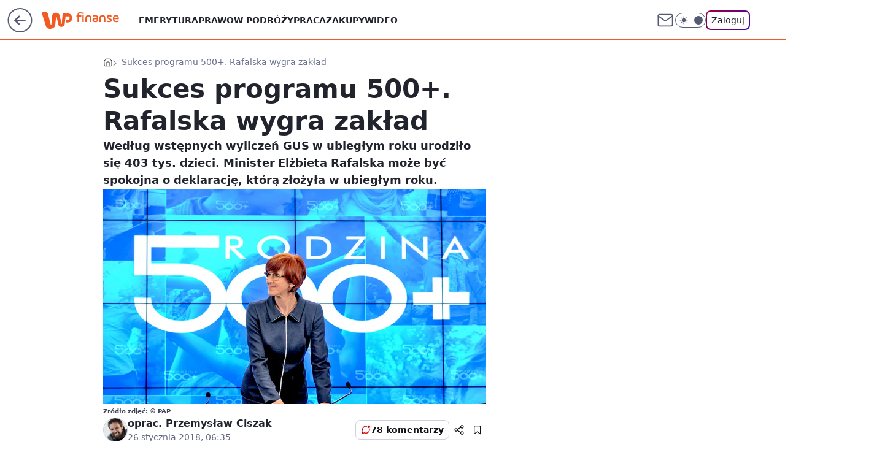

--- FILE ---
content_type: application/javascript
request_url: https://rek.www.wp.pl/gaf.js?rv=2&sn=finanse&pvid=d09a37b907cf069ec698&rekids=235333&phtml=finanse.wp.pl%2Fsukces-programu-500-rafalska-wygra-zaklad-6213406301206145a&abtest=adtech%7CPRGM-1047%7CA%3Badtech%7CPU-335%7CA%3Badtech%7CPRG-3468%7CB%3Badtech%7CPRGM-1036%7CB%3Badtech%7CFP-76%7CA%3Badtech%7CPRGM-1356%7CA%3Badtech%7CPRGM-1419%7CB%3Badtech%7CPRGM-1589%7CB%3Badtech%7CPRGM-1576%7CE%3Badtech%7CPRGM-1443%7CB%3Badtech%7CPRGM-1421%7CA%3Badtech%7CPRGM-1587%7CD%3Badtech%7CPRGM-1215%7CC&PWA_adbd=0&darkmode=0&highLayout=0&layout=wide&navType=navigate&cdl=0&ctype=article&ciab=IAB13%2CIAB-v3-394&cuct=PK-71&cid=6213406301206145&csystem=ncr&cdate=2018-01-26&REKtagi=500%3Belzbieta_rafalska&vw=1280&vh=720&p1=0&spin=mn444gyr&bcv=2
body_size: 8916
content:
mn444gyr({"spin":"mn444gyr","bunch":235333,"context":{"dsa":false,"minor":false,"bidRequestId":"9cc265cf-581f-433c-bbf1-89c1f468acd1","maConfig":{"timestamp":"2026-01-15T08:59:46.335Z"},"dfpConfig":{"timestamp":"2026-01-15T11:58:29.480Z"},"sda":[],"targeting":{"client":{},"server":{},"query":{"PWA_adbd":"0","REKtagi":"500;elzbieta_rafalska","abtest":"adtech|PRGM-1047|A;adtech|PU-335|A;adtech|PRG-3468|B;adtech|PRGM-1036|B;adtech|FP-76|A;adtech|PRGM-1356|A;adtech|PRGM-1419|B;adtech|PRGM-1589|B;adtech|PRGM-1576|E;adtech|PRGM-1443|B;adtech|PRGM-1421|A;adtech|PRGM-1587|D;adtech|PRGM-1215|C","bcv":"2","cdate":"2018-01-26","cdl":"0","ciab":"IAB13,IAB-v3-394","cid":"6213406301206145","csystem":"ncr","ctype":"article","cuct":"PK-71","darkmode":"0","highLayout":"0","layout":"wide","navType":"navigate","p1":"0","phtml":"finanse.wp.pl/sukces-programu-500-rafalska-wygra-zaklad-6213406301206145a","pvid":"d09a37b907cf069ec698","rekids":"235333","rv":"2","sn":"finanse","spin":"mn444gyr","vh":"720","vw":"1280"}},"directOnly":0,"geo":{"country":"840","region":"","city":""},"statid":"","mlId":"","rshsd":"3","isRobot":false,"curr":{"EUR":4.2192,"USD":3.6346,"CHF":4.5302,"GBP":4.8692},"rv":"2","status":{"advf":2,"ma":2,"ma_ads-bidder":2,"ma_cpv-bidder":2,"ma_high-cpm-bidder":2}},"slots":{"10":{"delivered":"","campaign":null,"dfpConfig":null},"11":{"delivered":"1","campaign":null,"dfpConfig":{"placement":"/89844762/Desktop_Finanse.wp.pl_x11_art","roshash":"DHKN","ceil":100,"sizes":[[336,280],[640,280],[300,250]],"namedSizes":["fluid"],"div":"div-gpt-ad-x11-art","targeting":{"DFPHASH":"AEHK","emptygaf":"0"},"gfp":"DHKN"}},"12":{"delivered":"1","campaign":null,"dfpConfig":{"placement":"/89844762/Desktop_Finanse.wp.pl_x12_art","roshash":"DHKN","ceil":100,"sizes":[[336,280],[640,280],[300,250]],"namedSizes":["fluid"],"div":"div-gpt-ad-x12-art","targeting":{"DFPHASH":"AEHK","emptygaf":"0"},"gfp":"DHKN"}},"13":{"delivered":"1","campaign":null,"dfpConfig":{"placement":"/89844762/Desktop_Finanse.wp.pl_x13_art","roshash":"DHKN","ceil":100,"sizes":[[336,280],[640,280],[300,250]],"namedSizes":["fluid"],"div":"div-gpt-ad-x13-art","targeting":{"DFPHASH":"AEHK","emptygaf":"0"},"gfp":"DHKN"}},"14":{"delivered":"1","campaign":null,"dfpConfig":{"placement":"/89844762/Desktop_Finanse.wp.pl_x14_art","roshash":"DHKN","ceil":100,"sizes":[[336,280],[640,280],[300,250]],"namedSizes":["fluid"],"div":"div-gpt-ad-x14-art","targeting":{"DFPHASH":"AEHK","emptygaf":"0"},"gfp":"DHKN"}},"15":{"delivered":"1","campaign":null,"dfpConfig":{"placement":"/89844762/Desktop_Finanse.wp.pl_x15_art","roshash":"DHKN","ceil":100,"sizes":[[728,90],[970,300],[950,90],[980,120],[980,90],[970,150],[970,90],[970,250],[930,180],[950,200],[750,100],[970,66],[750,200],[960,90],[970,100],[750,300],[970,200],[950,300]],"namedSizes":["fluid"],"div":"div-gpt-ad-x15-art","targeting":{"DFPHASH":"AEHK","emptygaf":"0"},"gfp":"DHKN"}},"16":{"delivered":"1","campaign":null,"dfpConfig":{"placement":"/89844762/Desktop_Finanse.wp.pl_x16","roshash":"DHKN","ceil":100,"sizes":[[728,90],[970,300],[950,90],[980,120],[980,90],[970,150],[970,90],[970,250],[930,180],[950,200],[750,100],[970,66],[750,200],[960,90],[970,100],[750,300],[970,200],[950,300]],"namedSizes":["fluid"],"div":"div-gpt-ad-x16","targeting":{"DFPHASH":"AEHK","emptygaf":"0"},"gfp":"DHKN"}},"17":{"delivered":"1","campaign":null,"dfpConfig":{"placement":"/89844762/Desktop_Finanse.wp.pl_x17","roshash":"DHKN","ceil":100,"sizes":[[728,90],[970,300],[950,90],[980,120],[980,90],[970,150],[970,90],[970,250],[930,180],[950,200],[750,100],[970,66],[750,200],[960,90],[970,100],[750,300],[970,200],[950,300]],"namedSizes":["fluid"],"div":"div-gpt-ad-x17","targeting":{"DFPHASH":"AEHK","emptygaf":"0"},"gfp":"DHKN"}},"18":{"lazy":1,"delivered":"1","campaign":{"id":"188194","adm":{"bunch":"235333","creations":[{"height":300,"showLabel":true,"src":"https://mamc.wpcdn.pl/188194/1767968863816/autopromo_750x300.jpeg","trackers":{"click":[""],"cview":["//ma.wp.pl/ma.gif?clid=36d4f1d950aab392a9c26b186b340e10\u0026SN=finanse\u0026pvid=d09a37b907cf069ec698\u0026action=cvimp\u0026pg=finanse.wp.pl\u0026par=bidderID%3D11%26isDev%3Dfalse%26contentID%3D6213406301206145%26conversionValue%3D0%26slotID%3D018%26cur%3DPLN%26workfID%3D188194%26is_robot%3D0%26ssp%3Dwp.pl%26editedTimestamp%3D1767969656%26sn%3Dfinanse%26slotSizeWxH%3D750x300%26targetDomain%3Dwp.pl%26pricingModel%3DwKbcUzKr5C1pkD2b_FYxb2D4khzzk6fCeggb5bx1EY0%26platform%3D8%26device%3DPERSONAL_COMPUTER%26userID%3D__UNKNOWN_TELL_US__%26is_adblock%3D0%26pvid%3Dd09a37b907cf069ec698%26utility%3D9siKDpxza_BOLuAFOiGX60MkxozvXoD97AREVoOkFpjDyr1yHaPhp7EIucYjR1_d%26rekid%3D235333%26publisherID%3D308%26inver%3D2%26seatID%3D36d4f1d950aab392a9c26b186b340e10%26iabPageCategories%3D%26bidTimestamp%3D1768788275%26medium%3Ddisplay%26bidReqID%3D9cc265cf-581f-433c-bbf1-89c1f468acd1%26domain%3Dfinanse.wp.pl%26creationID%3D1469534%26test%3D0%26seatFee%3DI6if4uXz-uY19oy9MTVve3VajV2xJVzA9bCCZ5NGXrA%26tpID%3D1402313%26org_id%3D25%26ip%3DfTSsDgB9csqkapNelUlkEQ933qezXAVod3Am21eghVw%26emission%3D3044175%26order%3D265827%26source%3DTG%26iabSiteCategories%3D%26ttl%3D1768874675%26geo%3D840%253B%253B%26hBidPrice%3DDGJMPSV%26billing%3Dcpv%26client_id%3D43444%26hBudgetRate%3DDGJMPSV%26partnerID%3D"],"impression":["//ma.wp.pl/ma.gif?clid=36d4f1d950aab392a9c26b186b340e10\u0026SN=finanse\u0026pvid=d09a37b907cf069ec698\u0026action=delivery\u0026pg=finanse.wp.pl\u0026par=pricingModel%3DwKbcUzKr5C1pkD2b_FYxb2D4khzzk6fCeggb5bx1EY0%26platform%3D8%26device%3DPERSONAL_COMPUTER%26userID%3D__UNKNOWN_TELL_US__%26is_adblock%3D0%26pvid%3Dd09a37b907cf069ec698%26utility%3D9siKDpxza_BOLuAFOiGX60MkxozvXoD97AREVoOkFpjDyr1yHaPhp7EIucYjR1_d%26rekid%3D235333%26publisherID%3D308%26inver%3D2%26seatID%3D36d4f1d950aab392a9c26b186b340e10%26iabPageCategories%3D%26bidTimestamp%3D1768788275%26medium%3Ddisplay%26bidReqID%3D9cc265cf-581f-433c-bbf1-89c1f468acd1%26domain%3Dfinanse.wp.pl%26creationID%3D1469534%26test%3D0%26seatFee%3DI6if4uXz-uY19oy9MTVve3VajV2xJVzA9bCCZ5NGXrA%26tpID%3D1402313%26org_id%3D25%26ip%3DfTSsDgB9csqkapNelUlkEQ933qezXAVod3Am21eghVw%26emission%3D3044175%26order%3D265827%26source%3DTG%26iabSiteCategories%3D%26ttl%3D1768874675%26geo%3D840%253B%253B%26hBidPrice%3DDGJMPSV%26billing%3Dcpv%26client_id%3D43444%26hBudgetRate%3DDGJMPSV%26partnerID%3D%26bidderID%3D11%26isDev%3Dfalse%26contentID%3D6213406301206145%26conversionValue%3D0%26slotID%3D018%26cur%3DPLN%26workfID%3D188194%26is_robot%3D0%26ssp%3Dwp.pl%26editedTimestamp%3D1767969656%26sn%3Dfinanse%26slotSizeWxH%3D750x300%26targetDomain%3Dwp.pl"],"view":["//ma.wp.pl/ma.gif?clid=36d4f1d950aab392a9c26b186b340e10\u0026SN=finanse\u0026pvid=d09a37b907cf069ec698\u0026action=view\u0026pg=finanse.wp.pl\u0026par=utility%3D9siKDpxza_BOLuAFOiGX60MkxozvXoD97AREVoOkFpjDyr1yHaPhp7EIucYjR1_d%26rekid%3D235333%26publisherID%3D308%26inver%3D2%26seatID%3D36d4f1d950aab392a9c26b186b340e10%26iabPageCategories%3D%26bidTimestamp%3D1768788275%26medium%3Ddisplay%26bidReqID%3D9cc265cf-581f-433c-bbf1-89c1f468acd1%26domain%3Dfinanse.wp.pl%26creationID%3D1469534%26test%3D0%26seatFee%3DI6if4uXz-uY19oy9MTVve3VajV2xJVzA9bCCZ5NGXrA%26tpID%3D1402313%26org_id%3D25%26ip%3DfTSsDgB9csqkapNelUlkEQ933qezXAVod3Am21eghVw%26emission%3D3044175%26order%3D265827%26source%3DTG%26iabSiteCategories%3D%26ttl%3D1768874675%26geo%3D840%253B%253B%26hBidPrice%3DDGJMPSV%26billing%3Dcpv%26client_id%3D43444%26hBudgetRate%3DDGJMPSV%26partnerID%3D%26bidderID%3D11%26isDev%3Dfalse%26contentID%3D6213406301206145%26conversionValue%3D0%26slotID%3D018%26cur%3DPLN%26workfID%3D188194%26is_robot%3D0%26ssp%3Dwp.pl%26editedTimestamp%3D1767969656%26sn%3Dfinanse%26slotSizeWxH%3D750x300%26targetDomain%3Dwp.pl%26pricingModel%3DwKbcUzKr5C1pkD2b_FYxb2D4khzzk6fCeggb5bx1EY0%26platform%3D8%26device%3DPERSONAL_COMPUTER%26userID%3D__UNKNOWN_TELL_US__%26is_adblock%3D0%26pvid%3Dd09a37b907cf069ec698"]},"transparentPlaceholder":false,"type":"image","url":"https://pilot.wp.pl/program/tv-puls-hd/?utm_source=autopromo\u0026utm_medium=display\u0026utm_campaign=2024_puls","width":750}],"redir":"https://ma.wp.pl/redirma?SN=finanse\u0026pvid=d09a37b907cf069ec698\u0026par=medium%3Ddisplay%26domain%3Dfinanse.wp.pl%26order%3D265827%26bidderID%3D11%26conversionValue%3D0%26is_robot%3D0%26slotSizeWxH%3D750x300%26device%3DPERSONAL_COMPUTER%26bidReqID%3D9cc265cf-581f-433c-bbf1-89c1f468acd1%26ip%3DfTSsDgB9csqkapNelUlkEQ933qezXAVod3Am21eghVw%26hBudgetRate%3DDGJMPSV%26userID%3D__UNKNOWN_TELL_US__%26is_adblock%3D0%26seatID%3D36d4f1d950aab392a9c26b186b340e10%26creationID%3D1469534%26seatFee%3DI6if4uXz-uY19oy9MTVve3VajV2xJVzA9bCCZ5NGXrA%26tpID%3D1402313%26source%3DTG%26hBidPrice%3DDGJMPSV%26partnerID%3D%26contentID%3D6213406301206145%26workfID%3D188194%26test%3D0%26iabSiteCategories%3D%26ttl%3D1768874675%26billing%3Dcpv%26bidTimestamp%3D1768788275%26geo%3D840%253B%253B%26client_id%3D43444%26cur%3DPLN%26ssp%3Dwp.pl%26platform%3D8%26pvid%3Dd09a37b907cf069ec698%26rekid%3D235333%26publisherID%3D308%26emission%3D3044175%26slotID%3D018%26targetDomain%3Dwp.pl%26utility%3D9siKDpxza_BOLuAFOiGX60MkxozvXoD97AREVoOkFpjDyr1yHaPhp7EIucYjR1_d%26iabPageCategories%3D%26org_id%3D25%26isDev%3Dfalse%26editedTimestamp%3D1767969656%26pricingModel%3DwKbcUzKr5C1pkD2b_FYxb2D4khzzk6fCeggb5bx1EY0%26sn%3Dfinanse%26inver%3D2\u0026url=","slot":"18"},"creative":{"Id":"1469534","provider":"ma_cpv-bidder","roshash":"DGJM","height":300,"width":750,"touchpointId":"1402313","source":{"bidder":"cpv-bidder"}},"sellingModel":{"model":"CPM_INT"}},"dfpConfig":{"placement":"/89844762/Desktop_Finanse.wp.pl_x18","roshash":"DHKN","ceil":100,"sizes":[[728,90],[970,300],[950,90],[980,120],[980,90],[970,150],[970,90],[970,250],[930,180],[950,200],[750,100],[970,66],[750,200],[960,90],[970,100],[750,300],[970,200],[950,300]],"namedSizes":["fluid"],"div":"div-gpt-ad-x18","targeting":{"DFPHASH":"AEHK","emptygaf":"0"},"gfp":"DHKN"}},"19":{"delivered":"1","campaign":null,"dfpConfig":{"placement":"/89844762/Desktop_Finanse.wp.pl_x19","roshash":"DHKN","ceil":100,"sizes":[[728,90],[970,300],[950,90],[980,120],[980,90],[970,150],[970,90],[970,250],[930,180],[950,200],[750,100],[970,66],[750,200],[960,90],[970,100],[750,300],[970,200],[950,300]],"namedSizes":["fluid"],"div":"div-gpt-ad-x19","targeting":{"DFPHASH":"AEHK","emptygaf":"0"},"gfp":"DHKN"}},"2":{"delivered":"1","campaign":{"id":"188278","capping":"PWAck=27120619\u0026PWAclt=792\u0026tpl=1","adm":{"bunch":"235333","creations":[{"cbConfig":{"blur":false,"bottomBar":false,"fullPage":false,"message":"Przekierowanie za {{time}} sekund{{y}}","timeout":15000},"height":600,"pixels":["//gde-default.hit.gemius.pl/_1768788275/redot.gif?id=AurlpqtfLPQooAxj7wsDeNWb7DpBnawS60AjdQWqM6T.z7/fastid=fsjxkechbderpocuyimavtcqankj/stparam=xcjskxjudx/nc=0/gdpr=0/gdpr_consent="],"showLabel":false,"src":"https://mamc.wpcdn.pl/188278/1768219315939/backup_mcd_ruby_choco_latte_1200x600.jpg","trackers":{"click":[""],"cview":["//ma.wp.pl/ma.gif?clid=dca45526c17aa056cf0f889dbba57020\u0026SN=finanse\u0026pvid=d09a37b907cf069ec698\u0026action=cvimp\u0026pg=finanse.wp.pl\u0026par=medium%3Ddisplay%26domain%3Dfinanse.wp.pl%26creationID%3D1470141%26tpID%3D1402620%26client_id%3D43759%26is_adblock%3D0%26pvid%3Dd09a37b907cf069ec698%26geo%3D840%253B%253B%26bidTimestamp%3D1768788275%26inver%3D2%26slotID%3D002%26seatFee%3DzfwBCTlONyNacY-6RC5NnGIrnPBeg2ZUpbAx53Hg6GY%26partnerID%3D%26utility%3DM162Bfjp3aAT-uUZQuN4Raxxy_Ufm_Yj9InAFzIKUo3FHTO8xzlAfWTimp0DRR_K%26ssp%3Dwp.pl%26device%3DPERSONAL_COMPUTER%26userID%3D__UNKNOWN_TELL_US__%26rekid%3D235333%26org_id%3D25%26editedTimestamp%3D1768219234%26pricingModel%3DocCrkBLq6rwMIZ_DlO26JY8ae4XifoSGk0JTAR5bUKk%26ip%3D5173dDXkwYVLVf776bDGV8CYMcb5Ls-8mPAJhpJTl_8%26test%3D0%26emission%3D3043513%26ttl%3D1768874675%26is_robot%3D0%26hBidPrice%3DDGJORUX%26conversionValue%3D0%26slotSizeWxH%3D1200x600%26targetDomain%3Dmcdonalds.pl%26iabPageCategories%3D%26iabSiteCategories%3D%26sn%3Dfinanse%26bidderID%3D11%26contentID%3D6213406301206145%26bidReqID%3D9cc265cf-581f-433c-bbf1-89c1f468acd1%26cur%3DPLN%26workfID%3D188278%26billing%3Dcpv%26source%3DTG%26hBudgetRate%3DDGJORUX%26platform%3D8%26publisherID%3D308%26seatID%3Ddca45526c17aa056cf0f889dbba57020%26order%3D265630%26isDev%3Dfalse"],"impression":["//ma.wp.pl/ma.gif?clid=dca45526c17aa056cf0f889dbba57020\u0026SN=finanse\u0026pvid=d09a37b907cf069ec698\u0026action=delivery\u0026pg=finanse.wp.pl\u0026par=inver%3D2%26slotID%3D002%26seatFee%3DzfwBCTlONyNacY-6RC5NnGIrnPBeg2ZUpbAx53Hg6GY%26partnerID%3D%26utility%3DM162Bfjp3aAT-uUZQuN4Raxxy_Ufm_Yj9InAFzIKUo3FHTO8xzlAfWTimp0DRR_K%26ssp%3Dwp.pl%26device%3DPERSONAL_COMPUTER%26userID%3D__UNKNOWN_TELL_US__%26rekid%3D235333%26org_id%3D25%26editedTimestamp%3D1768219234%26pricingModel%3DocCrkBLq6rwMIZ_DlO26JY8ae4XifoSGk0JTAR5bUKk%26ip%3D5173dDXkwYVLVf776bDGV8CYMcb5Ls-8mPAJhpJTl_8%26test%3D0%26emission%3D3043513%26ttl%3D1768874675%26is_robot%3D0%26hBidPrice%3DDGJORUX%26conversionValue%3D0%26slotSizeWxH%3D1200x600%26targetDomain%3Dmcdonalds.pl%26iabPageCategories%3D%26iabSiteCategories%3D%26sn%3Dfinanse%26bidderID%3D11%26contentID%3D6213406301206145%26bidReqID%3D9cc265cf-581f-433c-bbf1-89c1f468acd1%26cur%3DPLN%26workfID%3D188278%26billing%3Dcpv%26source%3DTG%26hBudgetRate%3DDGJORUX%26platform%3D8%26publisherID%3D308%26seatID%3Ddca45526c17aa056cf0f889dbba57020%26order%3D265630%26isDev%3Dfalse%26medium%3Ddisplay%26domain%3Dfinanse.wp.pl%26creationID%3D1470141%26tpID%3D1402620%26client_id%3D43759%26is_adblock%3D0%26pvid%3Dd09a37b907cf069ec698%26geo%3D840%253B%253B%26bidTimestamp%3D1768788275"],"view":["//ma.wp.pl/ma.gif?clid=dca45526c17aa056cf0f889dbba57020\u0026SN=finanse\u0026pvid=d09a37b907cf069ec698\u0026action=view\u0026pg=finanse.wp.pl\u0026par=inver%3D2%26slotID%3D002%26seatFee%3DzfwBCTlONyNacY-6RC5NnGIrnPBeg2ZUpbAx53Hg6GY%26partnerID%3D%26utility%3DM162Bfjp3aAT-uUZQuN4Raxxy_Ufm_Yj9InAFzIKUo3FHTO8xzlAfWTimp0DRR_K%26ssp%3Dwp.pl%26device%3DPERSONAL_COMPUTER%26userID%3D__UNKNOWN_TELL_US__%26rekid%3D235333%26org_id%3D25%26editedTimestamp%3D1768219234%26pricingModel%3DocCrkBLq6rwMIZ_DlO26JY8ae4XifoSGk0JTAR5bUKk%26ip%3D5173dDXkwYVLVf776bDGV8CYMcb5Ls-8mPAJhpJTl_8%26test%3D0%26emission%3D3043513%26ttl%3D1768874675%26is_robot%3D0%26hBidPrice%3DDGJORUX%26conversionValue%3D0%26slotSizeWxH%3D1200x600%26targetDomain%3Dmcdonalds.pl%26iabPageCategories%3D%26iabSiteCategories%3D%26sn%3Dfinanse%26bidderID%3D11%26contentID%3D6213406301206145%26bidReqID%3D9cc265cf-581f-433c-bbf1-89c1f468acd1%26cur%3DPLN%26workfID%3D188278%26billing%3Dcpv%26source%3DTG%26hBudgetRate%3DDGJORUX%26platform%3D8%26publisherID%3D308%26seatID%3Ddca45526c17aa056cf0f889dbba57020%26order%3D265630%26isDev%3Dfalse%26medium%3Ddisplay%26domain%3Dfinanse.wp.pl%26creationID%3D1470141%26tpID%3D1402620%26client_id%3D43759%26is_adblock%3D0%26pvid%3Dd09a37b907cf069ec698%26geo%3D840%253B%253B%26bidTimestamp%3D1768788275"]},"transparentPlaceholder":false,"type":"image","url":"https://gde-default.hit.gemius.pl/lshitredir/id=AurlpqtfLPQooAxj7wsDeNWb7DpBnawS60AjdQWqM6T.z7/fastid=jtkvsjgljofzfpdtsvypmawiynnr/stparam=rehpbsnndr/nc=0/gdpr=0/gdpr_consent=/url=https://links.mcdonaldsapps.com/CKlgPh?utm_campaign=McDonalds_McCafe_260114_260324_McCafe%20Special%20Autumn%20%26%20Winter%202026\u0026utm_source=CommercialBreak\u0026utm_medium=%2FDISPLAY%2FWP%2FWP.WP_CommercialBreak__CPM_Display_aTAGdcGL_","width":1200}],"redir":"https://ma.wp.pl/redirma?SN=finanse\u0026pvid=d09a37b907cf069ec698\u0026par=is_robot%3D0%26hBidPrice%3DDGJORUX%26conversionValue%3D0%26slotSizeWxH%3D1200x600%26targetDomain%3Dmcdonalds.pl%26iabSiteCategories%3D%26contentID%3D6213406301206145%26medium%3Ddisplay%26order%3D265630%26billing%3Dcpv%26client_id%3D43759%26device%3DPERSONAL_COMPUTER%26test%3D0%26iabPageCategories%3D%26source%3DTG%26seatFee%3DzfwBCTlONyNacY-6RC5NnGIrnPBeg2ZUpbAx53Hg6GY%26utility%3DM162Bfjp3aAT-uUZQuN4Raxxy_Ufm_Yj9InAFzIKUo3FHTO8xzlAfWTimp0DRR_K%26rekid%3D235333%26emission%3D3043513%26ttl%3D1768874675%26creationID%3D1470141%26bidTimestamp%3D1768788275%26ssp%3Dwp.pl%26isDev%3Dfalse%26editedTimestamp%3D1768219234%26bidReqID%3D9cc265cf-581f-433c-bbf1-89c1f468acd1%26workfID%3D188278%26hBudgetRate%3DDGJORUX%26seatID%3Ddca45526c17aa056cf0f889dbba57020%26pvid%3Dd09a37b907cf069ec698%26slotID%3D002%26sn%3Dfinanse%26bidderID%3D11%26platform%3D8%26geo%3D840%253B%253B%26partnerID%3D%26org_id%3D25%26pricingModel%3DocCrkBLq6rwMIZ_DlO26JY8ae4XifoSGk0JTAR5bUKk%26publisherID%3D308%26domain%3Dfinanse.wp.pl%26tpID%3D1402620%26userID%3D__UNKNOWN_TELL_US__%26ip%3D5173dDXkwYVLVf776bDGV8CYMcb5Ls-8mPAJhpJTl_8%26cur%3DPLN%26is_adblock%3D0%26inver%3D2\u0026url=","slot":"2"},"creative":{"Id":"1470141","provider":"ma_cpv-bidder","roshash":"FILO","height":600,"width":1200,"touchpointId":"1402620","source":{"bidder":"cpv-bidder"}},"sellingModel":{"model":"CPM_INT"}},"dfpConfig":null},"24":{"delivered":"","campaign":null,"dfpConfig":null},"25":{"delivered":"1","campaign":null,"dfpConfig":{"placement":"/89844762/Desktop_Finanse.wp.pl_x25_art","roshash":"DHKN","ceil":100,"sizes":[[336,280],[640,280],[300,250]],"namedSizes":["fluid"],"div":"div-gpt-ad-x25-art","targeting":{"DFPHASH":"AEHK","emptygaf":"0"},"gfp":"DHKN"}},"27":{"delivered":"1","campaign":null,"dfpConfig":{"placement":"/89844762/Desktop_Finanse.wp.pl_x27_art","roshash":"DHKN","ceil":100,"sizes":[[160,600]],"namedSizes":["fluid"],"div":"div-gpt-ad-x27-art","targeting":{"DFPHASH":"AEHK","emptygaf":"0"},"gfp":"DHKN"}},"28":{"delivered":"","campaign":null,"dfpConfig":null},"29":{"delivered":"","campaign":null,"dfpConfig":null},"3":{"delivered":"1","campaign":{"id":"188508","capping":"PWAck=27120703\u0026PWAclt=24","adm":{"bunch":"235333","creations":[{"height":600,"mod":"stiltedBanner","pixels":["//ad.doubleclick.net/ddm/trackimp/N1957659.2133700WP/B34885807.437940562;dc_trk_aid=631208180;dc_trk_cid=248765862;ord=1768788275;dc_lat=;dc_rdid=;tag_for_child_directed_treatment=;tfua=;gdpr=${GDPR};gdpr_consent=${GDPR_CONSENT_755};ltd=${LIMITED_ADS};dc_tdv=1?"],"showLabel":true,"src":"https://mamc.wpcdn.pl/188508/1768483812663/1260x600/1260x600/index.html","trackers":{"click":[""],"cview":["//ma.wp.pl/ma.gif?clid=de722beda2adf178cb2a229b728519d3\u0026SN=finanse\u0026pvid=d09a37b907cf069ec698\u0026action=cvimp\u0026pg=finanse.wp.pl\u0026par=workfID%3D188508%26client_id%3D32754%26hBudgetRate%3DDGJMPSV%26medium%3Ddisplay%26targetDomain%3Dhbomax.com%26is_adblock%3D0%26partnerID%3D%26ip%3DaZHaAIvsZ5cDqJ02u99OF4GyByGAEJOdQtcN6IH0AsA%26slotSizeWxH%3D1260x600%26creationID%3D1471696%26seatFee%3D8sOWXmAoT_T-oUNwVDoiC-rj2j3ewThYPERtiBzn778%26pricingModel%3DGMa85Juj1rKoGAA7jXJKtZvNA20l-lseB5fDRLQ5E00%26iabPageCategories%3D%26platform%3D8%26conversionValue%3D0%26device%3DPERSONAL_COMPUTER%26seatID%3Dde722beda2adf178cb2a229b728519d3%26order%3D265765%26source%3DTG%26editedTimestamp%3D1768483974%26ttl%3D1768874675%26ssp%3Dwp.pl%26cur%3DPLN%26is_robot%3D0%26pvid%3Dd09a37b907cf069ec698%26geo%3D840%253B%253B%26bidderID%3D11%26utility%3DfdbXe0ecvaBZ7SRtFWLgCVJk8JjET7g_N5YonFnJ0yvcTJmkx96UKzZ4Qe6hz97a%26bidReqID%3D9cc265cf-581f-433c-bbf1-89c1f468acd1%26publisherID%3D308%26slotID%3D003%26test%3D0%26emission%3D3027443%26sn%3Dfinanse%26bidTimestamp%3D1768788275%26userID%3D__UNKNOWN_TELL_US__%26inver%3D2%26tpID%3D1403745%26billing%3Dcpv%26org_id%3D25%26iabSiteCategories%3D%26hBidPrice%3DDGJMPSV%26isDev%3Dfalse%26domain%3Dfinanse.wp.pl%26contentID%3D6213406301206145%26rekid%3D235333"],"impression":["//ma.wp.pl/ma.gif?clid=de722beda2adf178cb2a229b728519d3\u0026SN=finanse\u0026pvid=d09a37b907cf069ec698\u0026action=delivery\u0026pg=finanse.wp.pl\u0026seqTtl=1770767999\u0026par=inver%3D2%26tpID%3D1403745%26billing%3Dcpv%26org_id%3D25%26iabSiteCategories%3D%26hBidPrice%3DDGJMPSV%26isDev%3Dfalse%26domain%3Dfinanse.wp.pl%26contentID%3D6213406301206145%26rekid%3D235333%26workfID%3D188508%26client_id%3D32754%26hBudgetRate%3DDGJMPSV%26medium%3Ddisplay%26targetDomain%3Dhbomax.com%26is_adblock%3D0%26partnerID%3D%26ip%3DaZHaAIvsZ5cDqJ02u99OF4GyByGAEJOdQtcN6IH0AsA%26slotSizeWxH%3D1260x600%26creationID%3D1471696%26seatFee%3D8sOWXmAoT_T-oUNwVDoiC-rj2j3ewThYPERtiBzn778%26pricingModel%3DGMa85Juj1rKoGAA7jXJKtZvNA20l-lseB5fDRLQ5E00%26iabPageCategories%3D%26platform%3D8%26conversionValue%3D0%26device%3DPERSONAL_COMPUTER%26seatID%3Dde722beda2adf178cb2a229b728519d3%26order%3D265765%26source%3DTG%26editedTimestamp%3D1768483974%26ttl%3D1768874675%26ssp%3Dwp.pl%26cur%3DPLN%26is_robot%3D0%26pvid%3Dd09a37b907cf069ec698%26geo%3D840%253B%253B%26bidderID%3D11%26utility%3DfdbXe0ecvaBZ7SRtFWLgCVJk8JjET7g_N5YonFnJ0yvcTJmkx96UKzZ4Qe6hz97a%26bidReqID%3D9cc265cf-581f-433c-bbf1-89c1f468acd1%26publisherID%3D308%26slotID%3D003%26test%3D0%26emission%3D3027443%26sn%3Dfinanse%26bidTimestamp%3D1768788275%26userID%3D__UNKNOWN_TELL_US__"],"view":["//ma.wp.pl/ma.gif?clid=de722beda2adf178cb2a229b728519d3\u0026SN=finanse\u0026pvid=d09a37b907cf069ec698\u0026action=view\u0026pg=finanse.wp.pl\u0026par=workfID%3D188508%26client_id%3D32754%26hBudgetRate%3DDGJMPSV%26medium%3Ddisplay%26targetDomain%3Dhbomax.com%26is_adblock%3D0%26partnerID%3D%26ip%3DaZHaAIvsZ5cDqJ02u99OF4GyByGAEJOdQtcN6IH0AsA%26slotSizeWxH%3D1260x600%26creationID%3D1471696%26seatFee%3D8sOWXmAoT_T-oUNwVDoiC-rj2j3ewThYPERtiBzn778%26pricingModel%3DGMa85Juj1rKoGAA7jXJKtZvNA20l-lseB5fDRLQ5E00%26iabPageCategories%3D%26platform%3D8%26conversionValue%3D0%26device%3DPERSONAL_COMPUTER%26seatID%3Dde722beda2adf178cb2a229b728519d3%26order%3D265765%26source%3DTG%26editedTimestamp%3D1768483974%26ttl%3D1768874675%26ssp%3Dwp.pl%26cur%3DPLN%26is_robot%3D0%26pvid%3Dd09a37b907cf069ec698%26geo%3D840%253B%253B%26bidderID%3D11%26utility%3DfdbXe0ecvaBZ7SRtFWLgCVJk8JjET7g_N5YonFnJ0yvcTJmkx96UKzZ4Qe6hz97a%26bidReqID%3D9cc265cf-581f-433c-bbf1-89c1f468acd1%26publisherID%3D308%26slotID%3D003%26test%3D0%26emission%3D3027443%26sn%3Dfinanse%26bidTimestamp%3D1768788275%26userID%3D__UNKNOWN_TELL_US__%26inver%3D2%26tpID%3D1403745%26billing%3Dcpv%26org_id%3D25%26iabSiteCategories%3D%26hBidPrice%3DDGJMPSV%26isDev%3Dfalse%26domain%3Dfinanse.wp.pl%26contentID%3D6213406301206145%26rekid%3D235333"]},"transparentPlaceholder":false,"type":"iframe","url":"https://ad.doubleclick.net/ddm/trackclk/N1957659.2133700WP/B34885807.437940562;dc_trk_aid=631208180;dc_trk_cid=248765862;dc_lat=;dc_rdid=;tag_for_child_directed_treatment=;tfua=;gdpr=${GDPR};gdpr_consent=${GDPR_CONSENT_755};ltd=${LIMITED_ADS};dc_tdv=1","viewability":{"scripts":["//cdn.doubleverify.com/dvbm.js#ctx=27797635\u0026cmp=34885807\u0026sid=9539995\u0026plc=437940562\u0026advid=27797635\u0026mon=1\u0026blk=0\u0026gdpr=${GDPR}\u0026gdpr_consent=${GDPR_CONSENT_126}\u0026advwf=2"]},"width":1260},{"height":600,"mod":"stiltedBanner","pixels":["//ad.doubleclick.net/ddm/trackimp/N1957659.2133700WP/B34885807.437940562;dc_trk_aid=631208180;dc_trk_cid=248765862;ord=1768788275;dc_lat=;dc_rdid=;tag_for_child_directed_treatment=;tfua=;gdpr=${GDPR};gdpr_consent=${GDPR_CONSENT_755};ltd=${LIMITED_ADS};dc_tdv=1?"],"showLabel":true,"src":"https://mamc.wpcdn.pl/188508/1768483800964/940x600/940x600/index.html","trackers":{"click":[""],"cview":["//ma.wp.pl/ma.gif?clid=de722beda2adf178cb2a229b728519d3\u0026SN=finanse\u0026pvid=d09a37b907cf069ec698\u0026action=cvimp\u0026pg=finanse.wp.pl\u0026par=workfID%3D188508%26client_id%3D32754%26hBudgetRate%3DDGJMPSV%26medium%3Ddisplay%26targetDomain%3Dhbomax.com%26is_adblock%3D0%26partnerID%3D%26ip%3DaZHaAIvsZ5cDqJ02u99OF4GyByGAEJOdQtcN6IH0AsA%26slotSizeWxH%3D1260x600%26creationID%3D1471696%26seatFee%3D8sOWXmAoT_T-oUNwVDoiC-rj2j3ewThYPERtiBzn778%26pricingModel%3DGMa85Juj1rKoGAA7jXJKtZvNA20l-lseB5fDRLQ5E00%26iabPageCategories%3D%26platform%3D8%26conversionValue%3D0%26device%3DPERSONAL_COMPUTER%26seatID%3Dde722beda2adf178cb2a229b728519d3%26order%3D265765%26source%3DTG%26editedTimestamp%3D1768483974%26ttl%3D1768874675%26ssp%3Dwp.pl%26cur%3DPLN%26is_robot%3D0%26pvid%3Dd09a37b907cf069ec698%26geo%3D840%253B%253B%26bidderID%3D11%26utility%3DfdbXe0ecvaBZ7SRtFWLgCVJk8JjET7g_N5YonFnJ0yvcTJmkx96UKzZ4Qe6hz97a%26bidReqID%3D9cc265cf-581f-433c-bbf1-89c1f468acd1%26publisherID%3D308%26slotID%3D003%26test%3D0%26emission%3D3027443%26sn%3Dfinanse%26bidTimestamp%3D1768788275%26userID%3D__UNKNOWN_TELL_US__%26inver%3D2%26tpID%3D1403745%26billing%3Dcpv%26org_id%3D25%26iabSiteCategories%3D%26hBidPrice%3DDGJMPSV%26isDev%3Dfalse%26domain%3Dfinanse.wp.pl%26contentID%3D6213406301206145%26rekid%3D235333"],"impression":["//ma.wp.pl/ma.gif?clid=de722beda2adf178cb2a229b728519d3\u0026SN=finanse\u0026pvid=d09a37b907cf069ec698\u0026action=delivery\u0026pg=finanse.wp.pl\u0026seqTtl=1770767999\u0026par=inver%3D2%26tpID%3D1403745%26billing%3Dcpv%26org_id%3D25%26iabSiteCategories%3D%26hBidPrice%3DDGJMPSV%26isDev%3Dfalse%26domain%3Dfinanse.wp.pl%26contentID%3D6213406301206145%26rekid%3D235333%26workfID%3D188508%26client_id%3D32754%26hBudgetRate%3DDGJMPSV%26medium%3Ddisplay%26targetDomain%3Dhbomax.com%26is_adblock%3D0%26partnerID%3D%26ip%3DaZHaAIvsZ5cDqJ02u99OF4GyByGAEJOdQtcN6IH0AsA%26slotSizeWxH%3D1260x600%26creationID%3D1471696%26seatFee%3D8sOWXmAoT_T-oUNwVDoiC-rj2j3ewThYPERtiBzn778%26pricingModel%3DGMa85Juj1rKoGAA7jXJKtZvNA20l-lseB5fDRLQ5E00%26iabPageCategories%3D%26platform%3D8%26conversionValue%3D0%26device%3DPERSONAL_COMPUTER%26seatID%3Dde722beda2adf178cb2a229b728519d3%26order%3D265765%26source%3DTG%26editedTimestamp%3D1768483974%26ttl%3D1768874675%26ssp%3Dwp.pl%26cur%3DPLN%26is_robot%3D0%26pvid%3Dd09a37b907cf069ec698%26geo%3D840%253B%253B%26bidderID%3D11%26utility%3DfdbXe0ecvaBZ7SRtFWLgCVJk8JjET7g_N5YonFnJ0yvcTJmkx96UKzZ4Qe6hz97a%26bidReqID%3D9cc265cf-581f-433c-bbf1-89c1f468acd1%26publisherID%3D308%26slotID%3D003%26test%3D0%26emission%3D3027443%26sn%3Dfinanse%26bidTimestamp%3D1768788275%26userID%3D__UNKNOWN_TELL_US__"],"view":["//ma.wp.pl/ma.gif?clid=de722beda2adf178cb2a229b728519d3\u0026SN=finanse\u0026pvid=d09a37b907cf069ec698\u0026action=view\u0026pg=finanse.wp.pl\u0026par=workfID%3D188508%26client_id%3D32754%26hBudgetRate%3DDGJMPSV%26medium%3Ddisplay%26targetDomain%3Dhbomax.com%26is_adblock%3D0%26partnerID%3D%26ip%3DaZHaAIvsZ5cDqJ02u99OF4GyByGAEJOdQtcN6IH0AsA%26slotSizeWxH%3D1260x600%26creationID%3D1471696%26seatFee%3D8sOWXmAoT_T-oUNwVDoiC-rj2j3ewThYPERtiBzn778%26pricingModel%3DGMa85Juj1rKoGAA7jXJKtZvNA20l-lseB5fDRLQ5E00%26iabPageCategories%3D%26platform%3D8%26conversionValue%3D0%26device%3DPERSONAL_COMPUTER%26seatID%3Dde722beda2adf178cb2a229b728519d3%26order%3D265765%26source%3DTG%26editedTimestamp%3D1768483974%26ttl%3D1768874675%26ssp%3Dwp.pl%26cur%3DPLN%26is_robot%3D0%26pvid%3Dd09a37b907cf069ec698%26geo%3D840%253B%253B%26bidderID%3D11%26utility%3DfdbXe0ecvaBZ7SRtFWLgCVJk8JjET7g_N5YonFnJ0yvcTJmkx96UKzZ4Qe6hz97a%26bidReqID%3D9cc265cf-581f-433c-bbf1-89c1f468acd1%26publisherID%3D308%26slotID%3D003%26test%3D0%26emission%3D3027443%26sn%3Dfinanse%26bidTimestamp%3D1768788275%26userID%3D__UNKNOWN_TELL_US__%26inver%3D2%26tpID%3D1403745%26billing%3Dcpv%26org_id%3D25%26iabSiteCategories%3D%26hBidPrice%3DDGJMPSV%26isDev%3Dfalse%26domain%3Dfinanse.wp.pl%26contentID%3D6213406301206145%26rekid%3D235333"]},"transparentPlaceholder":false,"type":"iframe","url":"https://ad.doubleclick.net/ddm/trackclk/N1957659.2133700WP/B34885807.437940562;dc_trk_aid=631208180;dc_trk_cid=248765862;dc_lat=;dc_rdid=;tag_for_child_directed_treatment=;tfua=;gdpr=${GDPR};gdpr_consent=${GDPR_CONSENT_755};ltd=${LIMITED_ADS};dc_tdv=1","viewability":{"scripts":["//cdn.doubleverify.com/dvbm.js#ctx=27797635\u0026cmp=34885807\u0026sid=9539995\u0026plc=437940562\u0026advid=27797635\u0026mon=1\u0026blk=0\u0026gdpr=${GDPR}\u0026gdpr_consent=${GDPR_CONSENT_126}\u0026advwf=2"]},"width":940}],"redir":"https://ma.wp.pl/redirma?SN=finanse\u0026pvid=d09a37b907cf069ec698\u0026par=partnerID%3D%26editedTimestamp%3D1768483974%26ttl%3D1768874675%26utility%3DfdbXe0ecvaBZ7SRtFWLgCVJk8JjET7g_N5YonFnJ0yvcTJmkx96UKzZ4Qe6hz97a%26hBidPrice%3DDGJMPSV%26isDev%3Dfalse%26targetDomain%3Dhbomax.com%26device%3DPERSONAL_COMPUTER%26pvid%3Dd09a37b907cf069ec698%26geo%3D840%253B%253B%26publisherID%3D308%26userID%3D__UNKNOWN_TELL_US__%26inver%3D2%26client_id%3D32754%26medium%3Ddisplay%26creationID%3D1471696%26source%3DTG%26bidderID%3D11%26bidReqID%3D9cc265cf-581f-433c-bbf1-89c1f468acd1%26sn%3Dfinanse%26contentID%3D6213406301206145%26conversionValue%3D0%26ssp%3Dwp.pl%26slotID%3D003%26emission%3D3027443%26billing%3Dcpv%26org_id%3D25%26domain%3Dfinanse.wp.pl%26ip%3DaZHaAIvsZ5cDqJ02u99OF4GyByGAEJOdQtcN6IH0AsA%26iabPageCategories%3D%26cur%3DPLN%26test%3D0%26tpID%3D1403745%26seatFee%3D8sOWXmAoT_T-oUNwVDoiC-rj2j3ewThYPERtiBzn778%26seatID%3Dde722beda2adf178cb2a229b728519d3%26rekid%3D235333%26workfID%3D188508%26is_adblock%3D0%26slotSizeWxH%3D1260x600%26order%3D265765%26hBudgetRate%3DDGJMPSV%26pricingModel%3DGMa85Juj1rKoGAA7jXJKtZvNA20l-lseB5fDRLQ5E00%26platform%3D8%26is_robot%3D0%26bidTimestamp%3D1768788275%26iabSiteCategories%3D\u0026url=","slot":"3"},"creative":{"Id":"1471696","provider":"ma_cpv-bidder","roshash":"DGJM","height":600,"width":1260,"touchpointId":"1403745","source":{"bidder":"cpv-bidder"}},"sellingModel":{"directOnly":1,"model":"CPM_INT"}},"dfpConfig":null},"32":{"lazy":1,"delivered":"1","campaign":{"id":"187754","adm":{"bunch":"235333","creations":[{"height":250,"showLabel":true,"src":"https://mamc.wpcdn.pl/187754/1754551861482/baner_ver_7A_300x250_px.jpg","trackers":{"click":[""],"cview":["//ma.wp.pl/ma.gif?clid=dca45526c17aa056cf0f889dbba57020\u0026SN=finanse\u0026pvid=d09a37b907cf069ec698\u0026action=cvimp\u0026pg=finanse.wp.pl\u0026par=targetDomain%3Dwp.pl%26editedTimestamp%3D1767358608%26partnerID%3D%26bidReqID%3D9cc265cf-581f-433c-bbf1-89c1f468acd1%26device%3DPERSONAL_COMPUTER%26publisherID%3D308%26cur%3DPLN%26workfID%3D187754%26emission%3D3008731%26source%3DTG%26iabSiteCategories%3D%26utility%3DxpVJ7Aml9hv3_vcmnxT72eHYqx6iLzCkrT8zmFzUx3Qlp7AALU-Vyilw8YoMGSXl%26medium%3Ddisplay%26platform%3D8%26order%3D252400%26ttl%3D1768874675%26geo%3D840%253B%253B%26hBidPrice%3DDGJMPSV%26bidderID%3D11%26tpID%3D1399474%26seatID%3Ddca45526c17aa056cf0f889dbba57020%26org_id%3D25%26iabPageCategories%3D%26isDev%3Dfalse%26slotID%3D032%26creationID%3D1464978%26is_robot%3D0%26sn%3Dfinanse%26hBudgetRate%3DDGJMPSV%26contentID%3D6213406301206145%26domain%3Dfinanse.wp.pl%26is_adblock%3D0%26conversionValue%3D0%26test%3D0%26billing%3Dcpv%26pricingModel%3DCkYgY7t9bsiwh6_8P6L6l2nx7PUSZh2wEVmtsYA8pLk%26pvid%3Dd09a37b907cf069ec698%26bidTimestamp%3D1768788275%26ssp%3Dwp.pl%26userID%3D__UNKNOWN_TELL_US__%26rekid%3D235333%26seatFee%3DqFWAZLI5XER5qveRVIiTWX-Yy3QDGFpFDwCqiz8mnI0%26client_id%3D38851%26inver%3D2%26ip%3DA1tRLcf3KFBPClTH3Tfi0W8skAdypWplIgmuMZd1YLU%26slotSizeWxH%3D300x250"],"impression":["//ma.wp.pl/ma.gif?clid=dca45526c17aa056cf0f889dbba57020\u0026SN=finanse\u0026pvid=d09a37b907cf069ec698\u0026action=delivery\u0026pg=finanse.wp.pl\u0026par=contentID%3D6213406301206145%26domain%3Dfinanse.wp.pl%26is_adblock%3D0%26conversionValue%3D0%26test%3D0%26billing%3Dcpv%26pricingModel%3DCkYgY7t9bsiwh6_8P6L6l2nx7PUSZh2wEVmtsYA8pLk%26pvid%3Dd09a37b907cf069ec698%26bidTimestamp%3D1768788275%26ssp%3Dwp.pl%26userID%3D__UNKNOWN_TELL_US__%26rekid%3D235333%26seatFee%3DqFWAZLI5XER5qveRVIiTWX-Yy3QDGFpFDwCqiz8mnI0%26client_id%3D38851%26inver%3D2%26ip%3DA1tRLcf3KFBPClTH3Tfi0W8skAdypWplIgmuMZd1YLU%26slotSizeWxH%3D300x250%26targetDomain%3Dwp.pl%26editedTimestamp%3D1767358608%26partnerID%3D%26bidReqID%3D9cc265cf-581f-433c-bbf1-89c1f468acd1%26device%3DPERSONAL_COMPUTER%26publisherID%3D308%26cur%3DPLN%26workfID%3D187754%26emission%3D3008731%26source%3DTG%26iabSiteCategories%3D%26utility%3DxpVJ7Aml9hv3_vcmnxT72eHYqx6iLzCkrT8zmFzUx3Qlp7AALU-Vyilw8YoMGSXl%26medium%3Ddisplay%26platform%3D8%26order%3D252400%26ttl%3D1768874675%26geo%3D840%253B%253B%26hBidPrice%3DDGJMPSV%26bidderID%3D11%26tpID%3D1399474%26seatID%3Ddca45526c17aa056cf0f889dbba57020%26org_id%3D25%26iabPageCategories%3D%26isDev%3Dfalse%26slotID%3D032%26creationID%3D1464978%26is_robot%3D0%26sn%3Dfinanse%26hBudgetRate%3DDGJMPSV"],"view":["//ma.wp.pl/ma.gif?clid=dca45526c17aa056cf0f889dbba57020\u0026SN=finanse\u0026pvid=d09a37b907cf069ec698\u0026action=view\u0026pg=finanse.wp.pl\u0026par=workfID%3D187754%26emission%3D3008731%26source%3DTG%26iabSiteCategories%3D%26utility%3DxpVJ7Aml9hv3_vcmnxT72eHYqx6iLzCkrT8zmFzUx3Qlp7AALU-Vyilw8YoMGSXl%26medium%3Ddisplay%26platform%3D8%26order%3D252400%26ttl%3D1768874675%26geo%3D840%253B%253B%26hBidPrice%3DDGJMPSV%26bidderID%3D11%26tpID%3D1399474%26seatID%3Ddca45526c17aa056cf0f889dbba57020%26org_id%3D25%26iabPageCategories%3D%26isDev%3Dfalse%26slotID%3D032%26creationID%3D1464978%26is_robot%3D0%26sn%3Dfinanse%26hBudgetRate%3DDGJMPSV%26contentID%3D6213406301206145%26domain%3Dfinanse.wp.pl%26is_adblock%3D0%26conversionValue%3D0%26test%3D0%26billing%3Dcpv%26pricingModel%3DCkYgY7t9bsiwh6_8P6L6l2nx7PUSZh2wEVmtsYA8pLk%26pvid%3Dd09a37b907cf069ec698%26bidTimestamp%3D1768788275%26ssp%3Dwp.pl%26userID%3D__UNKNOWN_TELL_US__%26rekid%3D235333%26seatFee%3DqFWAZLI5XER5qveRVIiTWX-Yy3QDGFpFDwCqiz8mnI0%26client_id%3D38851%26inver%3D2%26ip%3DA1tRLcf3KFBPClTH3Tfi0W8skAdypWplIgmuMZd1YLU%26slotSizeWxH%3D300x250%26targetDomain%3Dwp.pl%26editedTimestamp%3D1767358608%26partnerID%3D%26bidReqID%3D9cc265cf-581f-433c-bbf1-89c1f468acd1%26device%3DPERSONAL_COMPUTER%26publisherID%3D308%26cur%3DPLN"]},"transparentPlaceholder":false,"type":"image","url":"https://energiajutra.wp.pl/","width":300}],"redir":"https://ma.wp.pl/redirma?SN=finanse\u0026pvid=d09a37b907cf069ec698\u0026par=workfID%3D187754%26emission%3D3008731%26medium%3Ddisplay%26slotID%3D032%26conversionValue%3D0%26test%3D0%26targetDomain%3Dwp.pl%26source%3DTG%26ttl%3D1768874675%26hBidPrice%3DDGJMPSV%26bidderID%3D11%26isDev%3Dfalse%26hBudgetRate%3DDGJMPSV%26pvid%3Dd09a37b907cf069ec698%26iabSiteCategories%3D%26order%3D252400%26creationID%3D1464978%26sn%3Dfinanse%26ssp%3Dwp.pl%26seatFee%3DqFWAZLI5XER5qveRVIiTWX-Yy3QDGFpFDwCqiz8mnI0%26bidReqID%3D9cc265cf-581f-433c-bbf1-89c1f468acd1%26utility%3DxpVJ7Aml9hv3_vcmnxT72eHYqx6iLzCkrT8zmFzUx3Qlp7AALU-Vyilw8YoMGSXl%26geo%3D840%253B%253B%26org_id%3D25%26domain%3Dfinanse.wp.pl%26rekid%3D235333%26cur%3DPLN%26tpID%3D1399474%26seatID%3Ddca45526c17aa056cf0f889dbba57020%26contentID%3D6213406301206145%26userID%3D__UNKNOWN_TELL_US__%26ip%3DA1tRLcf3KFBPClTH3Tfi0W8skAdypWplIgmuMZd1YLU%26editedTimestamp%3D1767358608%26platform%3D8%26is_adblock%3D0%26bidTimestamp%3D1768788275%26inver%3D2%26client_id%3D38851%26partnerID%3D%26device%3DPERSONAL_COMPUTER%26publisherID%3D308%26iabPageCategories%3D%26is_robot%3D0%26billing%3Dcpv%26pricingModel%3DCkYgY7t9bsiwh6_8P6L6l2nx7PUSZh2wEVmtsYA8pLk%26slotSizeWxH%3D300x250\u0026url=","slot":"32"},"creative":{"Id":"1464978","provider":"ma_cpv-bidder","roshash":"DGJM","height":250,"width":300,"touchpointId":"1399474","source":{"bidder":"cpv-bidder"}},"sellingModel":{"model":"CPM_INT"}},"dfpConfig":{"placement":"/89844762/Desktop_Finanse.wp.pl_x32_art","roshash":"DHKN","ceil":100,"sizes":[[336,280],[640,280],[300,250]],"namedSizes":["fluid"],"div":"div-gpt-ad-x32-art","targeting":{"DFPHASH":"AEHK","emptygaf":"0"},"gfp":"DHKN"}},"33":{"delivered":"1","campaign":null,"dfpConfig":{"placement":"/89844762/Desktop_Finanse.wp.pl_x33_art","roshash":"DHKN","ceil":100,"sizes":[[336,280],[640,280],[300,250]],"namedSizes":["fluid"],"div":"div-gpt-ad-x33-art","targeting":{"DFPHASH":"AEHK","emptygaf":"0"},"gfp":"DHKN"}},"34":{"delivered":"1","campaign":null,"dfpConfig":{"placement":"/89844762/Desktop_Finanse.wp.pl_x34_art","roshash":"DHKN","ceil":100,"sizes":[[300,250]],"namedSizes":["fluid"],"div":"div-gpt-ad-x34-art","targeting":{"DFPHASH":"AEHK","emptygaf":"0"},"gfp":"DHKN"}},"35":{"delivered":"1","campaign":null,"dfpConfig":{"placement":"/89844762/Desktop_Finanse.wp.pl_x35_art","roshash":"DHKN","ceil":100,"sizes":[[300,600],[300,250]],"namedSizes":["fluid"],"div":"div-gpt-ad-x35-art","targeting":{"DFPHASH":"AEHK","emptygaf":"0"},"gfp":"DHKN"}},"36":{"delivered":"1","campaign":null,"dfpConfig":{"placement":"/89844762/Desktop_Finanse.wp.pl_x36_art","roshash":"DILO","ceil":100,"sizes":[[300,600],[300,250]],"namedSizes":["fluid"],"div":"div-gpt-ad-x36-art","targeting":{"DFPHASH":"AFIL","emptygaf":"0"},"gfp":"DILO"}},"37":{"delivered":"1","campaign":null,"dfpConfig":{"placement":"/89844762/Desktop_Finanse.wp.pl_x37_art","roshash":"DHKN","ceil":100,"sizes":[[300,600],[300,250]],"namedSizes":["fluid"],"div":"div-gpt-ad-x37-art","targeting":{"DFPHASH":"AEHK","emptygaf":"0"},"gfp":"DHKN"}},"40":{"delivered":"1","campaign":null,"dfpConfig":{"placement":"/89844762/Desktop_Finanse.wp.pl_x40","roshash":"DILO","ceil":100,"sizes":[[300,250]],"namedSizes":["fluid"],"div":"div-gpt-ad-x40","targeting":{"DFPHASH":"AFIL","emptygaf":"0"},"gfp":"DILO"}},"5":{"lazy":1,"delivered":"1","campaign":{"id":"188651","adm":{"bunch":"235333","creations":[{"height":280,"showLabel":true,"src":"https://mamc.wpcdn.pl/188651/1768573935006/a[23].jpg","trackers":{"click":[""],"cview":["//ma.wp.pl/ma.gif?clid=a34bb419bc1345d54896e03c36043d43\u0026SN=finanse\u0026pvid=d09a37b907cf069ec698\u0026action=cvimp\u0026pg=finanse.wp.pl\u0026par=is_adblock%3D0%26pvid%3Dd09a37b907cf069ec698%26tpID%3D1404446%26source%3DTG%26pricingModel%3DCQurFx7cCG-3fgIB_MKoaRHLhub0wqRq8qzWObV3krk%26sn%3Dfinanse%26bidTimestamp%3D1768788275%26isDev%3Dfalse%26utility%3DeK817suwvJriul31-ca5uY02IIl_Sk1PanlLD89FkJdYU6CFUPLRBCPCM2yEeZp7%26platform%3D8%26publisherID%3D308%26slotSizeWxH%3D640x280%26targetDomain%3Dwojas.pl%26test%3D0%26workfID%3D188651%26seatFee%3DeAnu6E8622uYJLsqTz5eTGaZ-AKkVinroI7Cp3koyPc%26conversionValue%3D0%26rekid%3D235333%26client_id%3D51440%26emission%3D3045402%26iabPageCategories%3D%26iabSiteCategories%3D%26geo%3D840%253B%253B%26billing%3Dcpv%26editedTimestamp%3D1768574250%26ttl%3D1768874675%26bidderID%3D11%26cur%3DPLN%26hBidPrice%3DDGJMPSV%26medium%3Ddisplay%26ssp%3Dwp.pl%26seatID%3Da34bb419bc1345d54896e03c36043d43%26contentID%3D6213406301206145%26device%3DPERSONAL_COMPUTER%26userID%3D__UNKNOWN_TELL_US__%26inver%3D2%26ip%3DHFPPF3MCezXHirlGqFQCy5yWm70Cj842H_0meG9_pwY%26is_robot%3D0%26hBudgetRate%3DDGJMPSV%26partnerID%3D%26capping%3D1%26bidReqID%3D9cc265cf-581f-433c-bbf1-89c1f468acd1%26domain%3Dfinanse.wp.pl%26slotID%3D005%26creationID%3D1473563%26org_id%3D25%26order%3D266261"],"impression":["//ma.wp.pl/ma.gif?clid=a34bb419bc1345d54896e03c36043d43\u0026SN=finanse\u0026pvid=d09a37b907cf069ec698\u0026action=delivery\u0026pg=finanse.wp.pl\u0026par=seatID%3Da34bb419bc1345d54896e03c36043d43%26contentID%3D6213406301206145%26device%3DPERSONAL_COMPUTER%26userID%3D__UNKNOWN_TELL_US__%26inver%3D2%26ip%3DHFPPF3MCezXHirlGqFQCy5yWm70Cj842H_0meG9_pwY%26is_robot%3D0%26hBudgetRate%3DDGJMPSV%26partnerID%3D%26capping%3D1%26bidReqID%3D9cc265cf-581f-433c-bbf1-89c1f468acd1%26domain%3Dfinanse.wp.pl%26slotID%3D005%26creationID%3D1473563%26org_id%3D25%26order%3D266261%26is_adblock%3D0%26pvid%3Dd09a37b907cf069ec698%26tpID%3D1404446%26source%3DTG%26pricingModel%3DCQurFx7cCG-3fgIB_MKoaRHLhub0wqRq8qzWObV3krk%26sn%3Dfinanse%26bidTimestamp%3D1768788275%26isDev%3Dfalse%26utility%3DeK817suwvJriul31-ca5uY02IIl_Sk1PanlLD89FkJdYU6CFUPLRBCPCM2yEeZp7%26platform%3D8%26publisherID%3D308%26slotSizeWxH%3D640x280%26targetDomain%3Dwojas.pl%26test%3D0%26workfID%3D188651%26seatFee%3DeAnu6E8622uYJLsqTz5eTGaZ-AKkVinroI7Cp3koyPc%26conversionValue%3D0%26rekid%3D235333%26client_id%3D51440%26emission%3D3045402%26iabPageCategories%3D%26iabSiteCategories%3D%26geo%3D840%253B%253B%26billing%3Dcpv%26editedTimestamp%3D1768574250%26ttl%3D1768874675%26bidderID%3D11%26cur%3DPLN%26hBidPrice%3DDGJMPSV%26medium%3Ddisplay%26ssp%3Dwp.pl"],"view":["//ma.wp.pl/ma.gif?clid=a34bb419bc1345d54896e03c36043d43\u0026SN=finanse\u0026pvid=d09a37b907cf069ec698\u0026action=view\u0026pg=finanse.wp.pl\u0026par=workfID%3D188651%26seatFee%3DeAnu6E8622uYJLsqTz5eTGaZ-AKkVinroI7Cp3koyPc%26conversionValue%3D0%26rekid%3D235333%26client_id%3D51440%26emission%3D3045402%26iabPageCategories%3D%26iabSiteCategories%3D%26geo%3D840%253B%253B%26billing%3Dcpv%26editedTimestamp%3D1768574250%26ttl%3D1768874675%26bidderID%3D11%26cur%3DPLN%26hBidPrice%3DDGJMPSV%26medium%3Ddisplay%26ssp%3Dwp.pl%26seatID%3Da34bb419bc1345d54896e03c36043d43%26contentID%3D6213406301206145%26device%3DPERSONAL_COMPUTER%26userID%3D__UNKNOWN_TELL_US__%26inver%3D2%26ip%3DHFPPF3MCezXHirlGqFQCy5yWm70Cj842H_0meG9_pwY%26is_robot%3D0%26hBudgetRate%3DDGJMPSV%26partnerID%3D%26capping%3D1%26bidReqID%3D9cc265cf-581f-433c-bbf1-89c1f468acd1%26domain%3Dfinanse.wp.pl%26slotID%3D005%26creationID%3D1473563%26org_id%3D25%26order%3D266261%26is_adblock%3D0%26pvid%3Dd09a37b907cf069ec698%26tpID%3D1404446%26source%3DTG%26pricingModel%3DCQurFx7cCG-3fgIB_MKoaRHLhub0wqRq8qzWObV3krk%26sn%3Dfinanse%26bidTimestamp%3D1768788275%26isDev%3Dfalse%26utility%3DeK817suwvJriul31-ca5uY02IIl_Sk1PanlLD89FkJdYU6CFUPLRBCPCM2yEeZp7%26platform%3D8%26publisherID%3D308%26slotSizeWxH%3D640x280%26targetDomain%3Dwojas.pl%26test%3D0"]},"transparentPlaceholder":false,"type":"image","url":"https://wojas.pl/winter20/kolekcja-damskie?utm_source=wp\u0026utm_medium=MidText_Artykuly_WPM\u0026utm_campaign=WINTER_a_desktop","width":640}],"redir":"https://ma.wp.pl/redirma?SN=finanse\u0026pvid=d09a37b907cf069ec698\u0026par=editedTimestamp%3D1768574250%26cur%3DPLN%26hBudgetRate%3DDGJMPSV%26pvid%3Dd09a37b907cf069ec698%26isDev%3Dfalse%26platform%3D8%26seatFee%3DeAnu6E8622uYJLsqTz5eTGaZ-AKkVinroI7Cp3koyPc%26billing%3Dcpv%26inver%3D2%26utility%3DeK817suwvJriul31-ca5uY02IIl_Sk1PanlLD89FkJdYU6CFUPLRBCPCM2yEeZp7%26emission%3D3045402%26iabSiteCategories%3D%26partnerID%3D%26bidReqID%3D9cc265cf-581f-433c-bbf1-89c1f468acd1%26order%3D266261%26source%3DTG%26workfID%3D188651%26conversionValue%3D0%26rekid%3D235333%26ttl%3D1768874675%26contentID%3D6213406301206145%26is_adblock%3D0%26userID%3D__UNKNOWN_TELL_US__%26slotSizeWxH%3D640x280%26bidderID%3D11%26hBidPrice%3DDGJMPSV%26seatID%3Da34bb419bc1345d54896e03c36043d43%26capping%3D1%26tpID%3D1404446%26pricingModel%3DCQurFx7cCG-3fgIB_MKoaRHLhub0wqRq8qzWObV3krk%26sn%3Dfinanse%26targetDomain%3Dwojas.pl%26ssp%3Dwp.pl%26is_robot%3D0%26bidTimestamp%3D1768788275%26publisherID%3D308%26test%3D0%26client_id%3D51440%26device%3DPERSONAL_COMPUTER%26geo%3D840%253B%253B%26medium%3Ddisplay%26ip%3DHFPPF3MCezXHirlGqFQCy5yWm70Cj842H_0meG9_pwY%26domain%3Dfinanse.wp.pl%26slotID%3D005%26creationID%3D1473563%26org_id%3D25%26iabPageCategories%3D\u0026url=","slot":"5"},"creative":{"Id":"1473563","provider":"ma_cpv-bidder","roshash":"DGJM","height":280,"width":640,"touchpointId":"1404446","source":{"bidder":"cpv-bidder"}},"sellingModel":{"directOnly":1,"model":"CPM_INT"}},"dfpConfig":null},"50":{"delivered":"1","campaign":null,"dfpConfig":{"placement":"/89844762/Desktop_Finanse.wp.pl_x50_art","roshash":"DHKN","ceil":100,"sizes":[[728,90],[970,300],[950,90],[980,120],[980,90],[970,150],[970,90],[970,250],[930,180],[950,200],[750,100],[970,66],[750,200],[960,90],[970,100],[750,300],[970,200],[950,300]],"namedSizes":["fluid"],"div":"div-gpt-ad-x50-art","targeting":{"DFPHASH":"AEHK","emptygaf":"0"},"gfp":"DHKN"}},"52":{"delivered":"1","campaign":null,"dfpConfig":{"placement":"/89844762/Desktop_Finanse.wp.pl_x52_art","roshash":"DHKN","ceil":100,"sizes":[[300,250]],"namedSizes":["fluid"],"div":"div-gpt-ad-x52-art","targeting":{"DFPHASH":"AEHK","emptygaf":"0"},"gfp":"DHKN"}},"529":{"delivered":"1","campaign":null,"dfpConfig":{"placement":"/89844762/Desktop_Finanse.wp.pl_x529","roshash":"DHKN","ceil":100,"sizes":[[300,250]],"namedSizes":["fluid"],"div":"div-gpt-ad-x529","targeting":{"DFPHASH":"AEHK","emptygaf":"0"},"gfp":"DHKN"}},"53":{"delivered":"1","campaign":null,"dfpConfig":{"placement":"/89844762/Desktop_Finanse.wp.pl_x53_art","roshash":"DHKN","ceil":100,"sizes":[[728,90],[970,300],[950,90],[980,120],[980,90],[970,150],[970,600],[970,90],[970,250],[930,180],[950,200],[750,100],[970,66],[750,200],[960,90],[970,100],[750,300],[970,200],[940,600]],"namedSizes":["fluid"],"div":"div-gpt-ad-x53-art","targeting":{"DFPHASH":"AEHK","emptygaf":"0"},"gfp":"DHKN"}},"531":{"delivered":"1","campaign":null,"dfpConfig":{"placement":"/89844762/Desktop_Finanse.wp.pl_x531","roshash":"DHKN","ceil":100,"sizes":[[300,250]],"namedSizes":["fluid"],"div":"div-gpt-ad-x531","targeting":{"DFPHASH":"AEHK","emptygaf":"0"},"gfp":"DHKN"}},"541":{"delivered":"1","campaign":null,"dfpConfig":{"placement":"/89844762/Desktop_Finanse.wp.pl_x541_art","roshash":"DHKN","ceil":100,"sizes":[[300,600],[300,250]],"namedSizes":["fluid"],"div":"div-gpt-ad-x541-art","targeting":{"DFPHASH":"AEHK","emptygaf":"0"},"gfp":"DHKN"}},"59":{"delivered":"1","campaign":null,"dfpConfig":{"placement":"/89844762/Desktop_Finanse.wp.pl_x59_art","roshash":"DHKN","ceil":100,"sizes":[[300,600],[300,250]],"namedSizes":["fluid"],"div":"div-gpt-ad-x59-art","targeting":{"DFPHASH":"AEHK","emptygaf":"0"},"gfp":"DHKN"}},"6":{"delivered":"","campaign":null,"dfpConfig":null},"61":{"delivered":"1","campaign":null,"dfpConfig":{"placement":"/89844762/Desktop_Finanse.wp.pl_x61_art","roshash":"DHKN","ceil":100,"sizes":[[336,280],[640,280],[300,250]],"namedSizes":["fluid"],"div":"div-gpt-ad-x61-art","targeting":{"DFPHASH":"AEHK","emptygaf":"0"},"gfp":"DHKN"}},"62":{"delivered":"","campaign":null,"dfpConfig":null},"67":{"delivered":"1","campaign":null,"dfpConfig":{"placement":"/89844762/Desktop_Finanse.wp.pl_x67_art","roshash":"DGMP","ceil":100,"sizes":[[300,50]],"namedSizes":["fluid"],"div":"div-gpt-ad-x67-art","targeting":{"DFPHASH":"ADJM","emptygaf":"0"},"gfp":"DGMP"}},"7":{"delivered":"","campaign":null,"dfpConfig":null},"70":{"delivered":"1","campaign":null,"dfpConfig":{"placement":"/89844762/Desktop_Finanse.wp.pl_x70_art","roshash":"DHKN","ceil":100,"sizes":[[728,90],[970,300],[950,90],[980,120],[980,90],[970,150],[970,90],[970,250],[930,180],[950,200],[750,100],[970,66],[750,200],[960,90],[970,100],[750,300],[970,200],[950,300]],"namedSizes":["fluid"],"div":"div-gpt-ad-x70-art","targeting":{"DFPHASH":"AEHK","emptygaf":"0"},"gfp":"DHKN"}},"716":{"delivered":"","campaign":null,"dfpConfig":null},"717":{"delivered":"","campaign":null,"dfpConfig":null},"72":{"delivered":"1","campaign":null,"dfpConfig":{"placement":"/89844762/Desktop_Finanse.wp.pl_x72_art","roshash":"DHKN","ceil":100,"sizes":[[300,250]],"namedSizes":["fluid"],"div":"div-gpt-ad-x72-art","targeting":{"DFPHASH":"AEHK","emptygaf":"0"},"gfp":"DHKN"}},"79":{"lazy":1,"delivered":"1","campaign":{"id":"187756","adm":{"bunch":"235333","creations":[{"height":600,"showLabel":true,"src":"https://mamc.wpcdn.pl/187756/1754552634338/baner_ver_7A_300x600_px_.jpg","trackers":{"click":[""],"cview":["//ma.wp.pl/ma.gif?clid=dca45526c17aa056cf0f889dbba57020\u0026SN=finanse\u0026pvid=d09a37b907cf069ec698\u0026action=cvimp\u0026pg=finanse.wp.pl\u0026par=pricingModel%3DPJroHZaiI5nL6b2m_UMv0W930zP218iWSm1JbEIvpmU%26iabPageCategories%3D%26ttl%3D1768874675%26cur%3DPLN%26hBudgetRate%3DDGJMPSV%26bidderID%3D11%26isDev%3Dfalse%26contentID%3D6213406301206145%26platform%3D8%26client_id%3D38851%26editedTimestamp%3D1767358812%26iabSiteCategories%3D%26is_robot%3D0%26pvid%3Dd09a37b907cf069ec698%26partnerID%3D%26device%3DPERSONAL_COMPUTER%26inver%3D2%26slotSizeWxH%3D300x600%26seatFee%3DwaeSgc0BImgxLVpE3QIdSL6ReC_vKWfPOB0clHzIzSM%26tpID%3D1399478%26seatID%3Ddca45526c17aa056cf0f889dbba57020%26org_id%3D25%26geo%3D840%253B%253B%26medium%3Ddisplay%26order%3D252400%26sn%3Dfinanse%26bidTimestamp%3D1768788275%26utility%3D5c-eThlDnyTATQXz7OotYKpHSlpDPZfbvHNEd97hgcEIEtcXmhEckvvuqegpEA0H%26domain%3Dfinanse.wp.pl%26hBidPrice%3DDGJMPSV%26creationID%3D1464989%26emission%3D3008753%26is_adblock%3D0%26ssp%3Dwp.pl%26rekid%3D235333%26publisherID%3D308%26ip%3Do-4ztsMLKIr0ErD46LW-d3ZQarOtdYXG4rr4onykTBM%26slotID%3D079%26targetDomain%3Dwp.pl%26test%3D0%26workfID%3D187756%26conversionValue%3D0%26bidReqID%3D9cc265cf-581f-433c-bbf1-89c1f468acd1%26userID%3D__UNKNOWN_TELL_US__%26billing%3Dcpv%26source%3DTG"],"impression":["//ma.wp.pl/ma.gif?clid=dca45526c17aa056cf0f889dbba57020\u0026SN=finanse\u0026pvid=d09a37b907cf069ec698\u0026action=delivery\u0026pg=finanse.wp.pl\u0026par=hBidPrice%3DDGJMPSV%26creationID%3D1464989%26emission%3D3008753%26is_adblock%3D0%26ssp%3Dwp.pl%26rekid%3D235333%26publisherID%3D308%26ip%3Do-4ztsMLKIr0ErD46LW-d3ZQarOtdYXG4rr4onykTBM%26slotID%3D079%26targetDomain%3Dwp.pl%26test%3D0%26workfID%3D187756%26conversionValue%3D0%26bidReqID%3D9cc265cf-581f-433c-bbf1-89c1f468acd1%26userID%3D__UNKNOWN_TELL_US__%26billing%3Dcpv%26source%3DTG%26pricingModel%3DPJroHZaiI5nL6b2m_UMv0W930zP218iWSm1JbEIvpmU%26iabPageCategories%3D%26ttl%3D1768874675%26cur%3DPLN%26hBudgetRate%3DDGJMPSV%26bidderID%3D11%26isDev%3Dfalse%26contentID%3D6213406301206145%26platform%3D8%26client_id%3D38851%26editedTimestamp%3D1767358812%26iabSiteCategories%3D%26is_robot%3D0%26pvid%3Dd09a37b907cf069ec698%26partnerID%3D%26device%3DPERSONAL_COMPUTER%26inver%3D2%26slotSizeWxH%3D300x600%26seatFee%3DwaeSgc0BImgxLVpE3QIdSL6ReC_vKWfPOB0clHzIzSM%26tpID%3D1399478%26seatID%3Ddca45526c17aa056cf0f889dbba57020%26org_id%3D25%26geo%3D840%253B%253B%26medium%3Ddisplay%26order%3D252400%26sn%3Dfinanse%26bidTimestamp%3D1768788275%26utility%3D5c-eThlDnyTATQXz7OotYKpHSlpDPZfbvHNEd97hgcEIEtcXmhEckvvuqegpEA0H%26domain%3Dfinanse.wp.pl"],"view":["//ma.wp.pl/ma.gif?clid=dca45526c17aa056cf0f889dbba57020\u0026SN=finanse\u0026pvid=d09a37b907cf069ec698\u0026action=view\u0026pg=finanse.wp.pl\u0026par=ttl%3D1768874675%26cur%3DPLN%26hBudgetRate%3DDGJMPSV%26bidderID%3D11%26isDev%3Dfalse%26contentID%3D6213406301206145%26platform%3D8%26client_id%3D38851%26editedTimestamp%3D1767358812%26iabSiteCategories%3D%26is_robot%3D0%26pvid%3Dd09a37b907cf069ec698%26partnerID%3D%26device%3DPERSONAL_COMPUTER%26inver%3D2%26slotSizeWxH%3D300x600%26seatFee%3DwaeSgc0BImgxLVpE3QIdSL6ReC_vKWfPOB0clHzIzSM%26tpID%3D1399478%26seatID%3Ddca45526c17aa056cf0f889dbba57020%26org_id%3D25%26geo%3D840%253B%253B%26medium%3Ddisplay%26order%3D252400%26sn%3Dfinanse%26bidTimestamp%3D1768788275%26utility%3D5c-eThlDnyTATQXz7OotYKpHSlpDPZfbvHNEd97hgcEIEtcXmhEckvvuqegpEA0H%26domain%3Dfinanse.wp.pl%26hBidPrice%3DDGJMPSV%26creationID%3D1464989%26emission%3D3008753%26is_adblock%3D0%26ssp%3Dwp.pl%26rekid%3D235333%26publisherID%3D308%26ip%3Do-4ztsMLKIr0ErD46LW-d3ZQarOtdYXG4rr4onykTBM%26slotID%3D079%26targetDomain%3Dwp.pl%26test%3D0%26workfID%3D187756%26conversionValue%3D0%26bidReqID%3D9cc265cf-581f-433c-bbf1-89c1f468acd1%26userID%3D__UNKNOWN_TELL_US__%26billing%3Dcpv%26source%3DTG%26pricingModel%3DPJroHZaiI5nL6b2m_UMv0W930zP218iWSm1JbEIvpmU%26iabPageCategories%3D"]},"transparentPlaceholder":false,"type":"image","url":"https://energiajutra.wp.pl/","width":300}],"redir":"https://ma.wp.pl/redirma?SN=finanse\u0026pvid=d09a37b907cf069ec698\u0026par=emission%3D3008753%26publisherID%3D308%26targetDomain%3Dwp.pl%26bidReqID%3D9cc265cf-581f-433c-bbf1-89c1f468acd1%26isDev%3Dfalse%26contentID%3D6213406301206145%26slotSizeWxH%3D300x600%26ip%3Do-4ztsMLKIr0ErD46LW-d3ZQarOtdYXG4rr4onykTBM%26slotID%3D079%26workfID%3D187756%26conversionValue%3D0%26userID%3D__UNKNOWN_TELL_US__%26bidderID%3D11%26inver%3D2%26tpID%3D1399478%26org_id%3D25%26bidTimestamp%3D1768788275%26utility%3D5c-eThlDnyTATQXz7OotYKpHSlpDPZfbvHNEd97hgcEIEtcXmhEckvvuqegpEA0H%26is_adblock%3D0%26pricingModel%3DPJroHZaiI5nL6b2m_UMv0W930zP218iWSm1JbEIvpmU%26client_id%3D38851%26is_robot%3D0%26device%3DPERSONAL_COMPUTER%26test%3D0%26platform%3D8%26pvid%3Dd09a37b907cf069ec698%26cur%3DPLN%26creationID%3D1464989%26seatFee%3DwaeSgc0BImgxLVpE3QIdSL6ReC_vKWfPOB0clHzIzSM%26geo%3D840%253B%253B%26medium%3Ddisplay%26sn%3Dfinanse%26hBidPrice%3DDGJMPSV%26source%3DTG%26editedTimestamp%3D1767358812%26iabSiteCategories%3D%26partnerID%3D%26order%3D252400%26ssp%3Dwp.pl%26ttl%3D1768874675%26hBudgetRate%3DDGJMPSV%26seatID%3Ddca45526c17aa056cf0f889dbba57020%26domain%3Dfinanse.wp.pl%26rekid%3D235333%26billing%3Dcpv%26iabPageCategories%3D\u0026url=","slot":"79"},"creative":{"Id":"1464989","provider":"ma_cpv-bidder","roshash":"DGJM","height":600,"width":300,"touchpointId":"1399478","source":{"bidder":"cpv-bidder"}},"sellingModel":{"model":"CPM_INT"}},"dfpConfig":{"placement":"/89844762/Desktop_Finanse.wp.pl_x79_art","roshash":"DHKN","ceil":100,"sizes":[[300,600],[300,250]],"namedSizes":["fluid"],"div":"div-gpt-ad-x79-art","targeting":{"DFPHASH":"AEHK","emptygaf":"0"},"gfp":"DHKN"}},"8":{"delivered":"","campaign":null,"dfpConfig":null},"80":{"delivered":"1","campaign":null,"dfpConfig":{"placement":"/89844762/Desktop_Finanse.wp.pl_x80_art","roshash":"DGOR","ceil":100,"sizes":[[1,1]],"namedSizes":["fluid"],"div":"div-gpt-ad-x80-art","isNative":1,"targeting":{"DFPHASH":"ADLO","emptygaf":"0"},"gfp":"DGOR"}},"800":{"delivered":"","campaign":null,"dfpConfig":null},"81":{"delivered":"1","campaign":null,"dfpConfig":{"placement":"/89844762/Desktop_Finanse.wp.pl_x81_art","roshash":"DGOR","ceil":100,"sizes":[[1,1]],"namedSizes":["fluid"],"div":"div-gpt-ad-x81-art","isNative":1,"targeting":{"DFPHASH":"ADLO","emptygaf":"0"},"gfp":"DGOR"}},"810":{"delivered":"","campaign":null,"dfpConfig":null},"811":{"delivered":"","campaign":null,"dfpConfig":null},"812":{"delivered":"","campaign":null,"dfpConfig":null},"813":{"delivered":"","campaign":null,"dfpConfig":null},"814":{"delivered":"","campaign":null,"dfpConfig":null},"815":{"delivered":"","campaign":null,"dfpConfig":null},"816":{"delivered":"","campaign":null,"dfpConfig":null},"817":{"delivered":"","campaign":null,"dfpConfig":null},"82":{"delivered":"1","campaign":null,"dfpConfig":{"placement":"/89844762/Desktop_Finanse.wp.pl_x82_art","roshash":"DGOR","ceil":100,"sizes":[[1,1]],"namedSizes":["fluid"],"div":"div-gpt-ad-x82-art","isNative":1,"targeting":{"DFPHASH":"ADLO","emptygaf":"0"},"gfp":"DGOR"}},"826":{"delivered":"","campaign":null,"dfpConfig":null},"827":{"delivered":"","campaign":null,"dfpConfig":null},"828":{"delivered":"","campaign":null,"dfpConfig":null},"83":{"delivered":"1","campaign":null,"dfpConfig":{"placement":"/89844762/Desktop_Finanse.wp.pl_x83_art","roshash":"DGOR","ceil":100,"sizes":[[1,1]],"namedSizes":["fluid"],"div":"div-gpt-ad-x83-art","isNative":1,"targeting":{"DFPHASH":"ADLO","emptygaf":"0"},"gfp":"DGOR"}},"840":{"delivered":"","campaign":null,"dfpConfig":null},"841":{"delivered":"","campaign":null,"dfpConfig":null},"842":{"delivered":"","campaign":null,"dfpConfig":null},"843":{"delivered":"","campaign":null,"dfpConfig":null},"89":{"delivered":"","campaign":null,"dfpConfig":null},"90":{"lazy":1,"delivered":"1","campaign":{"id":"188277","adm":{"bunch":"235333","creations":[{"height":200,"scalable":"1","showLabel":true,"src":"https://mamc.wpcdn.pl/188277/1768218722426/pudelek-wosp-vB-750x200.jpg","trackers":{"click":[""],"cview":["//ma.wp.pl/ma.gif?clid=36d4f1d950aab392a9c26b186b340e10\u0026SN=finanse\u0026pvid=d09a37b907cf069ec698\u0026action=cvimp\u0026pg=finanse.wp.pl\u0026par=bidderID%3D11%26slotID%3D090%26seatFee%3DuhZIXaaN1BfmjtfEr1dbwOGX4PzxBdIlu0V_EJg-IH4%26editedTimestamp%3D1768218902%26partnerID%3D%26utility%3DpBZdZctvxbZQgSpXgO-xoqOga-0OSR1erK-Nyy_lNPz744FV1uSRs2_zPPHMOQNw%26publisherID%3D308%26cur%3DPLN%26test%3D0%26is_adblock%3D0%26geo%3D840%253B%253B%26platform%3D8%26conversionValue%3D0%26ssp%3Dwp.pl%26bidReqID%3D9cc265cf-581f-433c-bbf1-89c1f468acd1%26billing%3Dcpv%26pricingModel%3DQVAE2eoozSqvdFBkrtVqh2WrygT2Hok15kAmhRgABzs%26iabSiteCategories%3D%26is_robot%3D0%26inver%3D2%26seatID%3D36d4f1d950aab392a9c26b186b340e10%26bidTimestamp%3D1768788275%26hBudgetRate%3DDGJMPSV%26isDev%3Dfalse%26contentID%3D6213406301206145%26userID%3D__UNKNOWN_TELL_US__%26slotSizeWxH%3D750x200%26pvid%3Dd09a37b907cf069ec698%26sn%3Dfinanse%26hBidPrice%3DDGJMPSV%26medium%3Ddisplay%26rekid%3D235333%26targetDomain%3Dallegro.pl%26tpID%3D1402616%26client_id%3D38851%26iabPageCategories%3D%26device%3DPERSONAL_COMPUTER%26ip%3Df_8QKb3e_83SIyNiG1qx9RsDiHsTZ22o99H8GmwKdBc%26org_id%3D25%26emission%3D3044803%26order%3D266039%26domain%3Dfinanse.wp.pl%26creationID%3D1470127%26workfID%3D188277%26source%3DTG%26ttl%3D1768874675"],"impression":["//ma.wp.pl/ma.gif?clid=36d4f1d950aab392a9c26b186b340e10\u0026SN=finanse\u0026pvid=d09a37b907cf069ec698\u0026action=delivery\u0026pg=finanse.wp.pl\u0026par=geo%3D840%253B%253B%26platform%3D8%26conversionValue%3D0%26ssp%3Dwp.pl%26bidReqID%3D9cc265cf-581f-433c-bbf1-89c1f468acd1%26billing%3Dcpv%26pricingModel%3DQVAE2eoozSqvdFBkrtVqh2WrygT2Hok15kAmhRgABzs%26iabSiteCategories%3D%26is_robot%3D0%26inver%3D2%26seatID%3D36d4f1d950aab392a9c26b186b340e10%26bidTimestamp%3D1768788275%26hBudgetRate%3DDGJMPSV%26isDev%3Dfalse%26contentID%3D6213406301206145%26userID%3D__UNKNOWN_TELL_US__%26slotSizeWxH%3D750x200%26pvid%3Dd09a37b907cf069ec698%26sn%3Dfinanse%26hBidPrice%3DDGJMPSV%26medium%3Ddisplay%26rekid%3D235333%26targetDomain%3Dallegro.pl%26tpID%3D1402616%26client_id%3D38851%26iabPageCategories%3D%26device%3DPERSONAL_COMPUTER%26ip%3Df_8QKb3e_83SIyNiG1qx9RsDiHsTZ22o99H8GmwKdBc%26org_id%3D25%26emission%3D3044803%26order%3D266039%26domain%3Dfinanse.wp.pl%26creationID%3D1470127%26workfID%3D188277%26source%3DTG%26ttl%3D1768874675%26bidderID%3D11%26slotID%3D090%26seatFee%3DuhZIXaaN1BfmjtfEr1dbwOGX4PzxBdIlu0V_EJg-IH4%26editedTimestamp%3D1768218902%26partnerID%3D%26utility%3DpBZdZctvxbZQgSpXgO-xoqOga-0OSR1erK-Nyy_lNPz744FV1uSRs2_zPPHMOQNw%26publisherID%3D308%26cur%3DPLN%26test%3D0%26is_adblock%3D0"],"view":["//ma.wp.pl/ma.gif?clid=36d4f1d950aab392a9c26b186b340e10\u0026SN=finanse\u0026pvid=d09a37b907cf069ec698\u0026action=view\u0026pg=finanse.wp.pl\u0026par=device%3DPERSONAL_COMPUTER%26ip%3Df_8QKb3e_83SIyNiG1qx9RsDiHsTZ22o99H8GmwKdBc%26org_id%3D25%26emission%3D3044803%26order%3D266039%26domain%3Dfinanse.wp.pl%26creationID%3D1470127%26workfID%3D188277%26source%3DTG%26ttl%3D1768874675%26bidderID%3D11%26slotID%3D090%26seatFee%3DuhZIXaaN1BfmjtfEr1dbwOGX4PzxBdIlu0V_EJg-IH4%26editedTimestamp%3D1768218902%26partnerID%3D%26utility%3DpBZdZctvxbZQgSpXgO-xoqOga-0OSR1erK-Nyy_lNPz744FV1uSRs2_zPPHMOQNw%26publisherID%3D308%26cur%3DPLN%26test%3D0%26is_adblock%3D0%26geo%3D840%253B%253B%26platform%3D8%26conversionValue%3D0%26ssp%3Dwp.pl%26bidReqID%3D9cc265cf-581f-433c-bbf1-89c1f468acd1%26billing%3Dcpv%26pricingModel%3DQVAE2eoozSqvdFBkrtVqh2WrygT2Hok15kAmhRgABzs%26iabSiteCategories%3D%26is_robot%3D0%26inver%3D2%26seatID%3D36d4f1d950aab392a9c26b186b340e10%26bidTimestamp%3D1768788275%26hBudgetRate%3DDGJMPSV%26isDev%3Dfalse%26contentID%3D6213406301206145%26userID%3D__UNKNOWN_TELL_US__%26slotSizeWxH%3D750x200%26pvid%3Dd09a37b907cf069ec698%26sn%3Dfinanse%26hBidPrice%3DDGJMPSV%26medium%3Ddisplay%26rekid%3D235333%26targetDomain%3Dallegro.pl%26tpID%3D1402616%26client_id%3D38851%26iabPageCategories%3D"]},"transparentPlaceholder":false,"type":"image","url":"https://www.pudelek.pl/pudelek-na-wosp-zrobmy-z-dramy-cos-dobrego-wylicytuj-statuetke-dla-dramy-roku-ktora-paulina-smaszcz-rozbila-podczas-naszych-urodzin-7242969064376832a?pvclid=01KEVKPXV0DFYETZ9XJMW9ND6Z","width":750}],"redir":"https://ma.wp.pl/redirma?SN=finanse\u0026pvid=d09a37b907cf069ec698\u0026par=source%3DTG%26emission%3D3044803%26publisherID%3D308%26conversionValue%3D0%26partnerID%3D%26billing%3Dcpv%26inver%3D2%26hBudgetRate%3DDGJMPSV%26isDev%3Dfalse%26ttl%3D1768874675%26iabPageCategories%3D%26slotID%3D090%26seatID%3D36d4f1d950aab392a9c26b186b340e10%26slotSizeWxH%3D750x200%26medium%3Ddisplay%26rekid%3D235333%26seatFee%3DuhZIXaaN1BfmjtfEr1dbwOGX4PzxBdIlu0V_EJg-IH4%26geo%3D840%253B%253B%26platform%3D8%26bidTimestamp%3D1768788275%26test%3D0%26creationID%3D1470127%26workfID%3D188277%26pricingModel%3DQVAE2eoozSqvdFBkrtVqh2WrygT2Hok15kAmhRgABzs%26tpID%3D1402616%26org_id%3D25%26order%3D266039%26bidderID%3D11%26is_robot%3D0%26userID%3D__UNKNOWN_TELL_US__%26hBidPrice%3DDGJMPSV%26targetDomain%3Dallegro.pl%26editedTimestamp%3D1768218902%26cur%3DPLN%26iabSiteCategories%3D%26contentID%3D6213406301206145%26pvid%3Dd09a37b907cf069ec698%26sn%3Dfinanse%26bidReqID%3D9cc265cf-581f-433c-bbf1-89c1f468acd1%26utility%3DpBZdZctvxbZQgSpXgO-xoqOga-0OSR1erK-Nyy_lNPz744FV1uSRs2_zPPHMOQNw%26is_adblock%3D0%26ssp%3Dwp.pl%26client_id%3D38851%26device%3DPERSONAL_COMPUTER%26ip%3Df_8QKb3e_83SIyNiG1qx9RsDiHsTZ22o99H8GmwKdBc%26domain%3Dfinanse.wp.pl\u0026url=","slot":"90"},"creative":{"Id":"1470127","provider":"ma_cpv-bidder","roshash":"DGJM","height":200,"width":750,"touchpointId":"1402616","source":{"bidder":"cpv-bidder"}},"sellingModel":{"model":"CPM_INT"}},"dfpConfig":{"placement":"/89844762/Desktop_Finanse.wp.pl_x90_art","roshash":"DHKN","ceil":100,"sizes":[[728,90],[970,300],[950,90],[980,120],[980,90],[970,150],[970,90],[970,250],[930,180],[950,200],[750,100],[970,66],[750,200],[960,90],[970,100],[750,300],[970,200],[950,300]],"namedSizes":["fluid"],"div":"div-gpt-ad-x90-art","targeting":{"DFPHASH":"AEHK","emptygaf":"0"},"gfp":"DHKN"}},"92":{"delivered":"1","campaign":null,"dfpConfig":{"placement":"/89844762/Desktop_Finanse.wp.pl_x92_art","roshash":"DHKN","ceil":100,"sizes":[[300,250]],"namedSizes":["fluid"],"div":"div-gpt-ad-x92-art","targeting":{"DFPHASH":"AEHK","emptygaf":"0"},"gfp":"DHKN"}},"93":{"delivered":"1","campaign":null,"dfpConfig":{"placement":"/89844762/Desktop_Finanse.wp.pl_x93_art","roshash":"DHKN","ceil":100,"sizes":[[300,600],[300,250]],"namedSizes":["fluid"],"div":"div-gpt-ad-x93-art","targeting":{"DFPHASH":"AEHK","emptygaf":"0"},"gfp":"DHKN"}},"94":{"delivered":"1","campaign":null,"dfpConfig":{"placement":"/89844762/Desktop_Finanse.wp.pl_x94_art","roshash":"DHKN","ceil":100,"sizes":[[300,600],[300,250]],"namedSizes":["fluid"],"div":"div-gpt-ad-x94-art","targeting":{"DFPHASH":"AEHK","emptygaf":"0"},"gfp":"DHKN"}},"95":{"delivered":"1","campaign":null,"dfpConfig":{"placement":"/89844762/Desktop_Finanse.wp.pl_x95_art","roshash":"DHKN","ceil":100,"sizes":[[300,600],[300,250]],"namedSizes":["fluid"],"div":"div-gpt-ad-x95-art","targeting":{"DFPHASH":"AEHK","emptygaf":"0"},"gfp":"DHKN"}},"99":{"delivered":"1","campaign":null,"dfpConfig":{"placement":"/89844762/Desktop_Finanse.wp.pl_x99_art","roshash":"DHKN","ceil":100,"sizes":[[300,600],[300,250]],"namedSizes":["fluid"],"div":"div-gpt-ad-x99-art","targeting":{"DFPHASH":"AEHK","emptygaf":"0"},"gfp":"DHKN"}}},"bdd":{}});